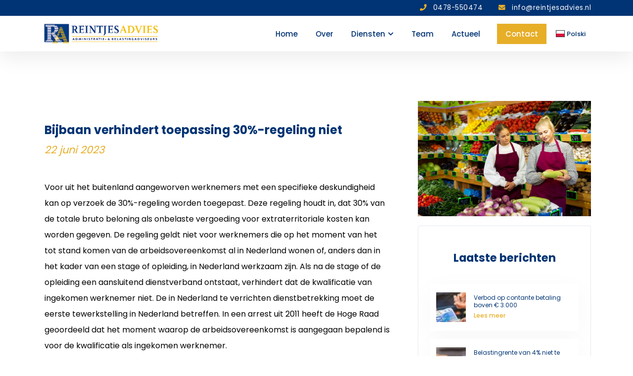

--- FILE ---
content_type: text/html; charset=UTF-8
request_url: https://reintjesadvies.nl/bijbaan-verhindert-toepassing-30-regeling-niet/
body_size: 10616
content:

<!doctype html>
<html lang="pl" class="no-js">
	<head>
<title>Bijbaan verhindert toepassing 30%-regeling niet | ReintjesAdvies</title>
		<meta charset="UTF-8">
		
        <link href="//www.google-analytics.com" rel="dns-prefetch">
		        		<meta http-equiv="X-UA-Compatible" content="IE=edge,chrome=1">
        <meta name="viewport" content="width=device-width, initial-scale=1, maximum-scale=1">
        <script src="https://unpkg.com/aos@2.3.1/dist/aos.js"></script>
		<script src="https://code.jquery.com/jquery-3.4.1.min.js" integrity="sha256-CSXorXvZcTkaix6Yvo6HppcZGetbYMGWSFlBw8HfCJo=" crossorigin="anonymous"></script>
		<script src="https://reintjesadvies.nl/wp-content/themes/reintjesadvies/js/script.js"></script>
		
<!-- Zoekmachine optimalisatie door Rank Math Pro - https://rankmath.com/ -->
<meta name="description" content="Voor uit het buitenland aangeworven werknemers met een specifieke deskundigheid kan op verzoek de 30%-regeling worden"/>
<meta name="robots" content="follow, index, max-snippet:-1, max-video-preview:-1, max-image-preview:large"/>
<link rel="canonical" href="https://reintjesadvies.nl/bijbaan-verhindert-toepassing-30-regeling-niet/" />
<meta property="og:locale" content="nl_NL" />
<meta property="og:type" content="article" />
<meta property="og:title" content="Bijbaan verhindert toepassing 30%-regeling niet | ReintjesAdvies" />
<meta property="og:description" content="Voor uit het buitenland aangeworven werknemers met een specifieke deskundigheid kan op verzoek de 30%-regeling worden" />
<meta property="og:url" content="https://reintjesadvies.nl/bijbaan-verhindert-toepassing-30-regeling-niet/" />
<meta property="og:site_name" content="ReintjesAdvies" />
<meta property="article:section" content="Loonbelasting" />
<meta property="og:image" content="https://reintjesadvies.nl/wp-content/uploads/2023/06/3da48120-0fa6-44da-ae2d-740c7219b747.jpg" />
<meta property="og:image:secure_url" content="https://reintjesadvies.nl/wp-content/uploads/2023/06/3da48120-0fa6-44da-ae2d-740c7219b747.jpg" />
<meta property="og:image:width" content="800" />
<meta property="og:image:height" content="533" />
<meta property="og:image:alt" content="Bijbaan verhindert toepassing 30%-regeling niet" />
<meta property="og:image:type" content="image/jpeg" />
<meta property="article:published_time" content="2023-06-22T04:00:00+02:00" />
<meta name="twitter:card" content="summary_large_image" />
<meta name="twitter:title" content="Bijbaan verhindert toepassing 30%-regeling niet | ReintjesAdvies" />
<meta name="twitter:description" content="Voor uit het buitenland aangeworven werknemers met een specifieke deskundigheid kan op verzoek de 30%-regeling worden" />
<meta name="twitter:image" content="https://reintjesadvies.nl/wp-content/uploads/2023/06/3da48120-0fa6-44da-ae2d-740c7219b747.jpg" />
<meta name="twitter:label1" content="Geschreven door" />
<meta name="twitter:data1" content="kay" />
<meta name="twitter:label2" content="Tijd om te lezen" />
<meta name="twitter:data2" content="1 minuut" />
<script type="application/ld+json" class="rank-math-schema-pro">{"@context":"https://schema.org","@graph":[{"@type":"Place","@id":"https://reintjesadvies.nl/#place","geo":{"@type":"GeoCoordinates","latitude":"51.5165632","longitude":"5.9806332"},"hasMap":"https://www.google.com/maps/search/?api=1&amp;query=51.5165632,5.9806332","address":{"@type":"PostalAddress","streetAddress":"Leunseweg 53","addressLocality":"Venray","addressRegion":"Limburg","postalCode":"5802 CG","addressCountry":"Nederland"}},{"@type":"Organization","@id":"https://reintjesadvies.nl/#organization","name":"ReintjesAdvies","url":"https://reintjesadviesnl-cxzy.wp1.sh","email":"info@reintjesadvies.nl","address":{"@type":"PostalAddress","streetAddress":"Leunseweg 53","addressLocality":"Venray","addressRegion":"Limburg","postalCode":"5802 CG","addressCountry":"Nederland"},"logo":{"@type":"ImageObject","@id":"https://reintjesadvies.nl/#logo","url":"https://reintjesadviesnl-cxzy.wp1.sh/wp-content/uploads/2020/09/logo-volledig.png","contentUrl":"https://reintjesadviesnl-cxzy.wp1.sh/wp-content/uploads/2020/09/logo-volledig.png","caption":"ReintjesAdvies","inLanguage":"nl-NL","width":"637","height":"127"},"contactPoint":[{"@type":"ContactPoint","telephone":"0478 550 474","contactType":"customer support"}],"location":{"@id":"https://reintjesadvies.nl/#place"}},{"@type":"WebSite","@id":"https://reintjesadvies.nl/#website","url":"https://reintjesadvies.nl","name":"ReintjesAdvies","publisher":{"@id":"https://reintjesadvies.nl/#organization"},"inLanguage":"nl-NL"},{"@type":"ImageObject","@id":"https://reintjesadvies.nl/wp-content/uploads/2023/06/3da48120-0fa6-44da-ae2d-740c7219b747.jpg","url":"https://reintjesadvies.nl/wp-content/uploads/2023/06/3da48120-0fa6-44da-ae2d-740c7219b747.jpg","width":"800","height":"533","inLanguage":"nl-NL"},{"@type":"WebPage","@id":"https://reintjesadvies.nl/bijbaan-verhindert-toepassing-30-regeling-niet/#webpage","url":"https://reintjesadvies.nl/bijbaan-verhindert-toepassing-30-regeling-niet/","name":"Bijbaan verhindert toepassing 30%-regeling niet | ReintjesAdvies","datePublished":"2023-06-22T04:00:00+02:00","dateModified":"2023-06-22T04:00:00+02:00","isPartOf":{"@id":"https://reintjesadvies.nl/#website"},"primaryImageOfPage":{"@id":"https://reintjesadvies.nl/wp-content/uploads/2023/06/3da48120-0fa6-44da-ae2d-740c7219b747.jpg"},"inLanguage":"nl-NL"},{"@type":"Person","@id":"https://reintjesadvies.nl/bijbaan-verhindert-toepassing-30-regeling-niet/#author","name":"kay","image":{"@type":"ImageObject","@id":"https://secure.gravatar.com/avatar/eb49db65c6e526ab6817273a9485d7ad5694a5d2aef57dd97445b679f54714fb?s=96&amp;d=mm&amp;r=g","url":"https://secure.gravatar.com/avatar/eb49db65c6e526ab6817273a9485d7ad5694a5d2aef57dd97445b679f54714fb?s=96&amp;d=mm&amp;r=g","caption":"kay","inLanguage":"nl-NL"},"sameAs":["https://reintjesadviesnl-cxzy.wp1.sh/"],"worksFor":{"@id":"https://reintjesadvies.nl/#organization"}},{"@type":"NewsArticle","headline":"Bijbaan verhindert toepassing 30%-regeling niet | ReintjesAdvies","datePublished":"2023-06-22T04:00:00+02:00","dateModified":"2023-06-22T04:00:00+02:00","articleSection":"Loonbelasting","author":{"@id":"https://reintjesadvies.nl/bijbaan-verhindert-toepassing-30-regeling-niet/#author","name":"kay"},"publisher":{"@id":"https://reintjesadvies.nl/#organization"},"description":"Voor uit het buitenland aangeworven werknemers met een specifieke deskundigheid kan op verzoek de 30%-regeling worden","copyrightYear":"","copyrightHolder":{"@id":"https://reintjesadvies.nl/#organization"},"name":"Bijbaan verhindert toepassing 30%-regeling niet | ReintjesAdvies","@id":"https://reintjesadvies.nl/bijbaan-verhindert-toepassing-30-regeling-niet/#richSnippet","isPartOf":{"@id":"https://reintjesadvies.nl/bijbaan-verhindert-toepassing-30-regeling-niet/#webpage"},"image":{"@id":"https://reintjesadvies.nl/wp-content/uploads/2023/06/3da48120-0fa6-44da-ae2d-740c7219b747.jpg"},"inLanguage":"nl-NL","mainEntityOfPage":{"@id":"https://reintjesadvies.nl/bijbaan-verhindert-toepassing-30-regeling-niet/#webpage"}}]}</script>
<!-- /Rank Math WordPress SEO plugin -->

<link rel='dns-prefetch' href='//fonts.googleapis.com' />
<link rel='dns-prefetch' href='//unpkg.com' />
<link rel="alternate" title="oEmbed (JSON)" type="application/json+oembed" href="https://reintjesadvies.nl/wp-json/oembed/1.0/embed?url=https%3A%2F%2Freintjesadvies.nl%2Fbijbaan-verhindert-toepassing-30-regeling-niet%2F" />
<link rel="alternate" title="oEmbed (XML)" type="text/xml+oembed" href="https://reintjesadvies.nl/wp-json/oembed/1.0/embed?url=https%3A%2F%2Freintjesadvies.nl%2Fbijbaan-verhindert-toepassing-30-regeling-niet%2F&#038;format=xml" />
<style id='wp-img-auto-sizes-contain-inline-css' type='text/css'>
img:is([sizes=auto i],[sizes^="auto," i]){contain-intrinsic-size:3000px 1500px}
/*# sourceURL=wp-img-auto-sizes-contain-inline-css */
</style>
<style id='wp-emoji-styles-inline-css' type='text/css'>

	img.wp-smiley, img.emoji {
		display: inline !important;
		border: none !important;
		box-shadow: none !important;
		height: 1em !important;
		width: 1em !important;
		margin: 0 0.07em !important;
		vertical-align: -0.1em !important;
		background: none !important;
		padding: 0 !important;
	}
/*# sourceURL=wp-emoji-styles-inline-css */
</style>
<style id='wp-block-library-inline-css' type='text/css'>
:root{--wp-block-synced-color:#7a00df;--wp-block-synced-color--rgb:122,0,223;--wp-bound-block-color:var(--wp-block-synced-color);--wp-editor-canvas-background:#ddd;--wp-admin-theme-color:#007cba;--wp-admin-theme-color--rgb:0,124,186;--wp-admin-theme-color-darker-10:#006ba1;--wp-admin-theme-color-darker-10--rgb:0,107,160.5;--wp-admin-theme-color-darker-20:#005a87;--wp-admin-theme-color-darker-20--rgb:0,90,135;--wp-admin-border-width-focus:2px}@media (min-resolution:192dpi){:root{--wp-admin-border-width-focus:1.5px}}.wp-element-button{cursor:pointer}:root .has-very-light-gray-background-color{background-color:#eee}:root .has-very-dark-gray-background-color{background-color:#313131}:root .has-very-light-gray-color{color:#eee}:root .has-very-dark-gray-color{color:#313131}:root .has-vivid-green-cyan-to-vivid-cyan-blue-gradient-background{background:linear-gradient(135deg,#00d084,#0693e3)}:root .has-purple-crush-gradient-background{background:linear-gradient(135deg,#34e2e4,#4721fb 50%,#ab1dfe)}:root .has-hazy-dawn-gradient-background{background:linear-gradient(135deg,#faaca8,#dad0ec)}:root .has-subdued-olive-gradient-background{background:linear-gradient(135deg,#fafae1,#67a671)}:root .has-atomic-cream-gradient-background{background:linear-gradient(135deg,#fdd79a,#004a59)}:root .has-nightshade-gradient-background{background:linear-gradient(135deg,#330968,#31cdcf)}:root .has-midnight-gradient-background{background:linear-gradient(135deg,#020381,#2874fc)}:root{--wp--preset--font-size--normal:16px;--wp--preset--font-size--huge:42px}.has-regular-font-size{font-size:1em}.has-larger-font-size{font-size:2.625em}.has-normal-font-size{font-size:var(--wp--preset--font-size--normal)}.has-huge-font-size{font-size:var(--wp--preset--font-size--huge)}.has-text-align-center{text-align:center}.has-text-align-left{text-align:left}.has-text-align-right{text-align:right}.has-fit-text{white-space:nowrap!important}#end-resizable-editor-section{display:none}.aligncenter{clear:both}.items-justified-left{justify-content:flex-start}.items-justified-center{justify-content:center}.items-justified-right{justify-content:flex-end}.items-justified-space-between{justify-content:space-between}.screen-reader-text{border:0;clip-path:inset(50%);height:1px;margin:-1px;overflow:hidden;padding:0;position:absolute;width:1px;word-wrap:normal!important}.screen-reader-text:focus{background-color:#ddd;clip-path:none;color:#444;display:block;font-size:1em;height:auto;left:5px;line-height:normal;padding:15px 23px 14px;text-decoration:none;top:5px;width:auto;z-index:100000}html :where(.has-border-color){border-style:solid}html :where([style*=border-top-color]){border-top-style:solid}html :where([style*=border-right-color]){border-right-style:solid}html :where([style*=border-bottom-color]){border-bottom-style:solid}html :where([style*=border-left-color]){border-left-style:solid}html :where([style*=border-width]){border-style:solid}html :where([style*=border-top-width]){border-top-style:solid}html :where([style*=border-right-width]){border-right-style:solid}html :where([style*=border-bottom-width]){border-bottom-style:solid}html :where([style*=border-left-width]){border-left-style:solid}html :where(img[class*=wp-image-]){height:auto;max-width:100%}:where(figure){margin:0 0 1em}html :where(.is-position-sticky){--wp-admin--admin-bar--position-offset:var(--wp-admin--admin-bar--height,0px)}@media screen and (max-width:600px){html :where(.is-position-sticky){--wp-admin--admin-bar--position-offset:0px}}

/*# sourceURL=wp-block-library-inline-css */
</style><style id='global-styles-inline-css' type='text/css'>
:root{--wp--preset--aspect-ratio--square: 1;--wp--preset--aspect-ratio--4-3: 4/3;--wp--preset--aspect-ratio--3-4: 3/4;--wp--preset--aspect-ratio--3-2: 3/2;--wp--preset--aspect-ratio--2-3: 2/3;--wp--preset--aspect-ratio--16-9: 16/9;--wp--preset--aspect-ratio--9-16: 9/16;--wp--preset--color--black: #000000;--wp--preset--color--cyan-bluish-gray: #abb8c3;--wp--preset--color--white: #ffffff;--wp--preset--color--pale-pink: #f78da7;--wp--preset--color--vivid-red: #cf2e2e;--wp--preset--color--luminous-vivid-orange: #ff6900;--wp--preset--color--luminous-vivid-amber: #fcb900;--wp--preset--color--light-green-cyan: #7bdcb5;--wp--preset--color--vivid-green-cyan: #00d084;--wp--preset--color--pale-cyan-blue: #8ed1fc;--wp--preset--color--vivid-cyan-blue: #0693e3;--wp--preset--color--vivid-purple: #9b51e0;--wp--preset--gradient--vivid-cyan-blue-to-vivid-purple: linear-gradient(135deg,rgb(6,147,227) 0%,rgb(155,81,224) 100%);--wp--preset--gradient--light-green-cyan-to-vivid-green-cyan: linear-gradient(135deg,rgb(122,220,180) 0%,rgb(0,208,130) 100%);--wp--preset--gradient--luminous-vivid-amber-to-luminous-vivid-orange: linear-gradient(135deg,rgb(252,185,0) 0%,rgb(255,105,0) 100%);--wp--preset--gradient--luminous-vivid-orange-to-vivid-red: linear-gradient(135deg,rgb(255,105,0) 0%,rgb(207,46,46) 100%);--wp--preset--gradient--very-light-gray-to-cyan-bluish-gray: linear-gradient(135deg,rgb(238,238,238) 0%,rgb(169,184,195) 100%);--wp--preset--gradient--cool-to-warm-spectrum: linear-gradient(135deg,rgb(74,234,220) 0%,rgb(151,120,209) 20%,rgb(207,42,186) 40%,rgb(238,44,130) 60%,rgb(251,105,98) 80%,rgb(254,248,76) 100%);--wp--preset--gradient--blush-light-purple: linear-gradient(135deg,rgb(255,206,236) 0%,rgb(152,150,240) 100%);--wp--preset--gradient--blush-bordeaux: linear-gradient(135deg,rgb(254,205,165) 0%,rgb(254,45,45) 50%,rgb(107,0,62) 100%);--wp--preset--gradient--luminous-dusk: linear-gradient(135deg,rgb(255,203,112) 0%,rgb(199,81,192) 50%,rgb(65,88,208) 100%);--wp--preset--gradient--pale-ocean: linear-gradient(135deg,rgb(255,245,203) 0%,rgb(182,227,212) 50%,rgb(51,167,181) 100%);--wp--preset--gradient--electric-grass: linear-gradient(135deg,rgb(202,248,128) 0%,rgb(113,206,126) 100%);--wp--preset--gradient--midnight: linear-gradient(135deg,rgb(2,3,129) 0%,rgb(40,116,252) 100%);--wp--preset--font-size--small: 13px;--wp--preset--font-size--medium: 20px;--wp--preset--font-size--large: 36px;--wp--preset--font-size--x-large: 42px;--wp--preset--spacing--20: 0.44rem;--wp--preset--spacing--30: 0.67rem;--wp--preset--spacing--40: 1rem;--wp--preset--spacing--50: 1.5rem;--wp--preset--spacing--60: 2.25rem;--wp--preset--spacing--70: 3.38rem;--wp--preset--spacing--80: 5.06rem;--wp--preset--shadow--natural: 6px 6px 9px rgba(0, 0, 0, 0.2);--wp--preset--shadow--deep: 12px 12px 50px rgba(0, 0, 0, 0.4);--wp--preset--shadow--sharp: 6px 6px 0px rgba(0, 0, 0, 0.2);--wp--preset--shadow--outlined: 6px 6px 0px -3px rgb(255, 255, 255), 6px 6px rgb(0, 0, 0);--wp--preset--shadow--crisp: 6px 6px 0px rgb(0, 0, 0);}:where(.is-layout-flex){gap: 0.5em;}:where(.is-layout-grid){gap: 0.5em;}body .is-layout-flex{display: flex;}.is-layout-flex{flex-wrap: wrap;align-items: center;}.is-layout-flex > :is(*, div){margin: 0;}body .is-layout-grid{display: grid;}.is-layout-grid > :is(*, div){margin: 0;}:where(.wp-block-columns.is-layout-flex){gap: 2em;}:where(.wp-block-columns.is-layout-grid){gap: 2em;}:where(.wp-block-post-template.is-layout-flex){gap: 1.25em;}:where(.wp-block-post-template.is-layout-grid){gap: 1.25em;}.has-black-color{color: var(--wp--preset--color--black) !important;}.has-cyan-bluish-gray-color{color: var(--wp--preset--color--cyan-bluish-gray) !important;}.has-white-color{color: var(--wp--preset--color--white) !important;}.has-pale-pink-color{color: var(--wp--preset--color--pale-pink) !important;}.has-vivid-red-color{color: var(--wp--preset--color--vivid-red) !important;}.has-luminous-vivid-orange-color{color: var(--wp--preset--color--luminous-vivid-orange) !important;}.has-luminous-vivid-amber-color{color: var(--wp--preset--color--luminous-vivid-amber) !important;}.has-light-green-cyan-color{color: var(--wp--preset--color--light-green-cyan) !important;}.has-vivid-green-cyan-color{color: var(--wp--preset--color--vivid-green-cyan) !important;}.has-pale-cyan-blue-color{color: var(--wp--preset--color--pale-cyan-blue) !important;}.has-vivid-cyan-blue-color{color: var(--wp--preset--color--vivid-cyan-blue) !important;}.has-vivid-purple-color{color: var(--wp--preset--color--vivid-purple) !important;}.has-black-background-color{background-color: var(--wp--preset--color--black) !important;}.has-cyan-bluish-gray-background-color{background-color: var(--wp--preset--color--cyan-bluish-gray) !important;}.has-white-background-color{background-color: var(--wp--preset--color--white) !important;}.has-pale-pink-background-color{background-color: var(--wp--preset--color--pale-pink) !important;}.has-vivid-red-background-color{background-color: var(--wp--preset--color--vivid-red) !important;}.has-luminous-vivid-orange-background-color{background-color: var(--wp--preset--color--luminous-vivid-orange) !important;}.has-luminous-vivid-amber-background-color{background-color: var(--wp--preset--color--luminous-vivid-amber) !important;}.has-light-green-cyan-background-color{background-color: var(--wp--preset--color--light-green-cyan) !important;}.has-vivid-green-cyan-background-color{background-color: var(--wp--preset--color--vivid-green-cyan) !important;}.has-pale-cyan-blue-background-color{background-color: var(--wp--preset--color--pale-cyan-blue) !important;}.has-vivid-cyan-blue-background-color{background-color: var(--wp--preset--color--vivid-cyan-blue) !important;}.has-vivid-purple-background-color{background-color: var(--wp--preset--color--vivid-purple) !important;}.has-black-border-color{border-color: var(--wp--preset--color--black) !important;}.has-cyan-bluish-gray-border-color{border-color: var(--wp--preset--color--cyan-bluish-gray) !important;}.has-white-border-color{border-color: var(--wp--preset--color--white) !important;}.has-pale-pink-border-color{border-color: var(--wp--preset--color--pale-pink) !important;}.has-vivid-red-border-color{border-color: var(--wp--preset--color--vivid-red) !important;}.has-luminous-vivid-orange-border-color{border-color: var(--wp--preset--color--luminous-vivid-orange) !important;}.has-luminous-vivid-amber-border-color{border-color: var(--wp--preset--color--luminous-vivid-amber) !important;}.has-light-green-cyan-border-color{border-color: var(--wp--preset--color--light-green-cyan) !important;}.has-vivid-green-cyan-border-color{border-color: var(--wp--preset--color--vivid-green-cyan) !important;}.has-pale-cyan-blue-border-color{border-color: var(--wp--preset--color--pale-cyan-blue) !important;}.has-vivid-cyan-blue-border-color{border-color: var(--wp--preset--color--vivid-cyan-blue) !important;}.has-vivid-purple-border-color{border-color: var(--wp--preset--color--vivid-purple) !important;}.has-vivid-cyan-blue-to-vivid-purple-gradient-background{background: var(--wp--preset--gradient--vivid-cyan-blue-to-vivid-purple) !important;}.has-light-green-cyan-to-vivid-green-cyan-gradient-background{background: var(--wp--preset--gradient--light-green-cyan-to-vivid-green-cyan) !important;}.has-luminous-vivid-amber-to-luminous-vivid-orange-gradient-background{background: var(--wp--preset--gradient--luminous-vivid-amber-to-luminous-vivid-orange) !important;}.has-luminous-vivid-orange-to-vivid-red-gradient-background{background: var(--wp--preset--gradient--luminous-vivid-orange-to-vivid-red) !important;}.has-very-light-gray-to-cyan-bluish-gray-gradient-background{background: var(--wp--preset--gradient--very-light-gray-to-cyan-bluish-gray) !important;}.has-cool-to-warm-spectrum-gradient-background{background: var(--wp--preset--gradient--cool-to-warm-spectrum) !important;}.has-blush-light-purple-gradient-background{background: var(--wp--preset--gradient--blush-light-purple) !important;}.has-blush-bordeaux-gradient-background{background: var(--wp--preset--gradient--blush-bordeaux) !important;}.has-luminous-dusk-gradient-background{background: var(--wp--preset--gradient--luminous-dusk) !important;}.has-pale-ocean-gradient-background{background: var(--wp--preset--gradient--pale-ocean) !important;}.has-electric-grass-gradient-background{background: var(--wp--preset--gradient--electric-grass) !important;}.has-midnight-gradient-background{background: var(--wp--preset--gradient--midnight) !important;}.has-small-font-size{font-size: var(--wp--preset--font-size--small) !important;}.has-medium-font-size{font-size: var(--wp--preset--font-size--medium) !important;}.has-large-font-size{font-size: var(--wp--preset--font-size--large) !important;}.has-x-large-font-size{font-size: var(--wp--preset--font-size--x-large) !important;}
/*# sourceURL=global-styles-inline-css */
</style>

<style id='classic-theme-styles-inline-css' type='text/css'>
/*! This file is auto-generated */
.wp-block-button__link{color:#fff;background-color:#32373c;border-radius:9999px;box-shadow:none;text-decoration:none;padding:calc(.667em + 2px) calc(1.333em + 2px);font-size:1.125em}.wp-block-file__button{background:#32373c;color:#fff;text-decoration:none}
/*# sourceURL=/wp-includes/css/classic-themes.min.css */
</style>
<link rel='stylesheet' id='font-css' href='https://fonts.googleapis.com/css2?family=Poppins%3Awght%40400%3B500%3B600%3B700&#038;display=swap&#038;ver=1.0' media='all' />
<link rel='stylesheet' id='style-css' href='https://reintjesadvies.nl/wp-content/themes/reintjesadvies/style.css?ver=1.0' media='all' />
<link rel='stylesheet' id='aos-css' href='https://unpkg.com/aos@2.3.1/dist/aos.css?ver=1.0' media='all' />
<link rel='stylesheet' id='menu-css' href='https://reintjesadvies.nl/wp-content/themes/reintjesadvies/css/menu.min.css?ver=1701945040' media='all' />
<link rel='stylesheet' id='bericht-css' href='https://reintjesadvies.nl/wp-content/themes/reintjesadvies/css/bericht.min.css?ver=1692874962' media='all' />
<link rel="https://api.w.org/" href="https://reintjesadvies.nl/wp-json/" /><link rel="alternate" title="JSON" type="application/json" href="https://reintjesadvies.nl/wp-json/wp/v2/posts/1649" /><link rel="icon" href="https://reintjesadvies.nl/wp-content/uploads/2020/08/cropped-favicon-reintjesadvies-venray-32x32.png" sizes="32x32" />
<link rel="icon" href="https://reintjesadvies.nl/wp-content/uploads/2020/08/cropped-favicon-reintjesadvies-venray-192x192.png" sizes="192x192" />
<link rel="apple-touch-icon" href="https://reintjesadvies.nl/wp-content/uploads/2020/08/cropped-favicon-reintjesadvies-venray-180x180.png" />
<meta name="msapplication-TileImage" content="https://reintjesadvies.nl/wp-content/uploads/2020/08/cropped-favicon-reintjesadvies-venray-270x270.png" />
	</head>
	<body class="wp-singular post-template-default single single-post postid-1649 single-format-standard wp-theme-reintjesadvies bijbaan-verhindert-toepassing-30-regeling-niet">
	<header id="masthead" class="site-header">
        <section id="topBar">
            <div class="container-fluid">
                <div class="container">
                    <div class="contactRow">
                        <a href="tel:0478550474" class="bel shadow"><i class="fa fa-phone"></i> <span class="big">0478-550474</span><span class="small">Bel</span></a>
                        <a href="mailto:info@reintjesadvies.nl" class="mail shadow"><i class="fa fa-envelope"></i> <span class="big">info@reintjesadvies.nl</span><span class="small">Mail</span></button></a>
                    </div>
                </div>
            </div>
        </section>
        <section id="head">
            <div class="container-fluid">
                <div class="container">
                    <nav class="navbar navbar-expand-lg navbar-light">
                        <div class="mobileBar">
                            <a id="logo-mobile" href="https://reintjesadvies.nl" title="ReintjesAdvies Website Home"><img class="loadDirect" title="ReintjesAdviesLogo Wit" src="https://reintjesadvies.nl/wp-content/uploads/2020/09/logo-volledig.png" alt="Logo ReintjesAdvies Administratie Belastingadvies"></a>
                            <button class="navbar-toggler" id="toggleMenu" type="button" data-toggle="collapse" data-target="#navbarNavAltMarkup" aria-controls="navbarNavAltMarkup" aria-expanded="false" aria-label="Toggle navigation">
                                <div class="navbar-bar bar1"></div>
                                <div class="navbar-bar bar2"></div>
                                <div class="navbar-bar bar3"></div>
                            </button>
                        </div>
                        <div class="collapse navbar-collapse" id="navbarNavAltMarkup">
                            <div class="navbar-logo">
                                <a id="logo-desktop" href="https://reintjesadvies.nl" title="website Home"><img class="logoMenu" title="websites Logo Kleur" src="https://reintjesadvies.nl/wp-content/uploads/2020/09/logo-volledig.png" alt="Logo ReintjesAdvies Administratie Belastingadvies"></a>
                            </div>
                            <div class="navbar-nav">
                                <div class="nav-item "><a title="ReintjesAdvies Home" href="/" class="nav-link title"><h3>Home</h3></a></div><div class="nav-item "><a title="ReintjesAdvies Over" href="https://reintjesadvies.nl/over/" class="nav-link title"><h3>Over</h3></a></div><div class="nav-item dropdown"><a title="ReintjesAdvies Diensten" href="https://reintjesadvies.nl/diensten/" class="nav-link title"><h3>Diensten</h3><i class="fas fa-chevron-down"></i></a><div class="dropdown-menu"><a class="dropdown-item" title="Pagina Financiele administratie" href="/financiele-administratie">Financiele administratie</a><a class="dropdown-item" title="Pagina Fiscale aangiften" href="/fiscale-aangiften">Fiscale aangiften</a><a class="dropdown-item" title="Pagina Jaarrekeningen en overige rapportages" href="/jaarrekeningen-overige-rapportages">Jaarrekeningen en overige rapportages</a><a class="dropdown-item" title="Pagina Loon- en personeelsadministratie" href="/loon-personeelsadministratie">Loon- en personeelsadministratie</a><a class="dropdown-item" title="Pagina Advisering" href="/advisering">Advisering</a><a class="dropdown-item" title="Pagina Startersbegeleiding" href="/startersbegeleiding">Startersbegeleiding</a></div></div><div class="nav-item "><a title="ReintjesAdvies Team" href="https://reintjesadvies.nl/team/" class="nav-link title"><h3>Team</h3></a></div><div class="nav-item "><a title="ReintjesAdvies Actueel" href="https://reintjesadvies.nl/actueel/" class="nav-link title"><h3>Actueel</h3></a></div><div class="nav-item contact"><a title="ReintjesAdvies Contact" href="https://reintjesadvies.nl/contact/" class="nav-link title"><h3>Contact</h3></a></div><div class="nav-item flag"><a target="_blank" href="https://reintjesadvies.pl" class="nav-link"><svg xmlns="http://www.w3.org/2000/svg" id="flag-icons-pl" viewBox="0 0 640 480"><g fill-rule="evenodd"><path fill="#fff" d="M640 480H0V0h640z"/><path fill="#dc143c" d="M640 480H0V240h640z"/></g></svg> Polski</a></div> 
                            </div>
                        </div>
                    </nav>
                </div>
            </div>
        </section>
    </header>
    <div class="headerMargin"></div>

	


		
												
<article>
    <div class="container-fluid">
        <div class="container">
            <div class="row">
                <div class="col-12 col-sm-12 col-md-10 col-lg-8 textCol">
                    <h1>Bijbaan verhindert toepassing 30%-regeling niet</h1>
                    <div class="postDate">22 juni 2023</div>
                    <p>Voor uit het buitenland aangeworven werknemers met een specifieke deskundigheid kan op verzoek de 30%-regeling worden toegepast. Deze regeling houdt in, dat 30% van de totale bruto beloning als onbelaste vergoeding voor extraterritoriale kosten kan worden gegeven. De regeling geldt niet voor werknemers die op het moment van het tot stand komen van de arbeidsovereenkomst al in Nederland wonen of, anders dan in het kader van een stage of opleiding, in Nederland werkzaam zijn. Als na de stage of de opleiding een aansluitend dienstverband ontstaat, verhindert dat de kwalificatie van ingekomen werknemer niet. De in Nederland te verrichten dienstbetrekking moet de eerste tewerkstelling in Nederland betreffen. In een arrest uit 2011 heeft de Hoge Raad geoordeeld dat het moment waarop de arbeidsovereenkomst is aangegaan bepalend is voor de kwalificatie als ingekomen werknemer.</p>
<p>De rechtbank Noord Holland constateerde in een procedure dat de werkneemster op wie de aanvraag voor de 30%-regeling van toepassing was, op het moment van het aangaan van de dienstbetrekking niet in Nederland woonde en geen duurzame persoonlijke band had met Nederland. De werkneemster was aan te merken als een ingekomen werkneemster.</p>
<p>Voorafgaand aan de indiensttreding had de werkneemster een bijbaan in Nederland. Deze dienstbetrekking voldeed niet aan de voorwaarden van de 30%-regeling omdat het salaris te laag was. De werkzaamheden kwalificeerden niet als opleiding of stage omdat de werkneemster haar opleiding eerder al had afgerond. De in de rechtspraak genoemde uitzondering op de eis dat het moet gaan om een eerste tewerkstelling deed zich hier niet voor. Dat betekent dat de 30%-regeling niet van toepassing is.</p>
<p>De Belastingdienst hanteert als beleid dat een bijbaan tijdens een opleiding niet in de weg staat aan toepassing van de 30%-regeling. Dat is ongeacht of die bijbaan in het kader van een stage of opleiding plaatsvindt. De rechtbank stelde vast dat de bijbaan is geaccepteerd door de werkneemster om te voorzien in haar levensonderhoud en ter overbrugging van de periode totdat de werkzaamheden voor haar eigenlijke werkgever zouden aanvangen. De rechtbank zag daarin geen aanleiding om toepassing van de 30%-regeling te weigeren. Er is te weinig onderscheid tussen de bijbaan in dit geval en een bijbaan tijdens de studie. De enkele omstandigheid dat de bijbaan is aangevangen nadat de opleiding is afgerond, is onvoldoende voor het gemaakte onderscheid.</p>
<div style='font-size:smaller' class='im_source'>Bron: Rechtbank Noord-Holland | jurisprudentie | ECLINLRBNHO20234875, HAA 22/1787 | 24-05-2023</div>
                </div>
                <div class="col-12 col-sm-12 col-md-10 col-lg-4 navCol">
                    <div class="articleImage">
                        <img src="https://reintjesadvies.nl/wp-content/uploads/2023/06/3da48120-0fa6-44da-ae2d-740c7219b747.jpg" alt="">
                    </div>
                    <div class="lastBlogs">
                        <h3>Laatste berichten</h3>
                        <div class="recentPost"><div class="recentPostThumbnail"><img src="https://reintjesadvies.nl/wp-content/uploads/2026/01/37655a9c-ecb3-406e-8771-5d0c75aaaa7e-150x150.jpg" class="attachment-thumbnail size-thumbnail wp-post-image" alt="" decoding="async" /></div><div class="infoBox"><div class="recentPostTitle"><h5>Verbod op contante betaling boven € 3.000</h5></div><a href="https://reintjesadvies.nl/verbod-op-contante-betaling-boven-e-3-000/"><div class="readMore">Lees meer</div></a></div></div><div class="recentPost"><div class="recentPostThumbnail"><img src="https://reintjesadvies.nl/wp-content/uploads/2026/01/b8909d79-3674-4cc4-b4ce-1d206ae7425c-150x150.jpg" class="attachment-thumbnail size-thumbnail wp-post-image" alt="" decoding="async" /></div><div class="infoBox"><div class="recentPostTitle"><h5>Belastingrente van 4% niet te hoog</h5></div><a href="https://reintjesadvies.nl/belastingrente-van-4-niet-te-hoog/"><div class="readMore">Lees meer</div></a></div></div><div class="recentPost"><div class="recentPostThumbnail"><img src="https://reintjesadvies.nl/wp-content/uploads/2026/01/2e8dTUFVSQ2MvBcOP-JTcA-150x150.png" class="attachment-thumbnail size-thumbnail wp-post-image" alt="" decoding="async" /></div><div class="infoBox"><div class="recentPostTitle"><h5>Verjaring btw-schuld voorkomt aftrek voorbelasting</h5></div><a href="https://reintjesadvies.nl/verjaring-btw-schuld-voorkomt-aftrek-voorbelasting/"><div class="readMore">Lees meer</div></a></div></div><div class="recentPost"><div class="recentPostThumbnail"><img src="https://reintjesadvies.nl/wp-content/uploads/2025/12/d2e48a5c-ccfd-45ac-9373-5bfcc12972da-150x150.jpg" class="attachment-thumbnail size-thumbnail wp-post-image" alt="" decoding="async" loading="lazy" /></div><div class="infoBox"><div class="recentPostTitle"><h5>Adviseur vraagt per ongeluk kleineondernemersregeling aan</h5></div><a href="https://reintjesadvies.nl/adviseur-vraagt-per-ongeluk-kleineondernemersregeling-aan/"><div class="readMore">Lees meer</div></a></div></div><div class="recentPost"><div class="recentPostThumbnail"><img src="https://reintjesadvies.nl/wp-content/uploads/2025/12/11832e2d-32d2-4ee7-b9ed-c832cbefee30-150x150.jpg" class="attachment-thumbnail size-thumbnail wp-post-image" alt="" decoding="async" loading="lazy" /></div><div class="infoBox"><div class="recentPostTitle"><h5>Bij buitenlands onroerend goed werkt rechtsherstel box 3 soms averechts</h5></div><a href="https://reintjesadvies.nl/bij-buitenlands-onroerend-goed-werkt-rechtsherstel-box-3-soms-averechts/"><div class="readMore">Lees meer</div></a></div></div>                        <a class="overzichtButton" href="/actueel">Nieuwsoverzicht<div class="iconCircle"><i class="fa fa-arrow-right"></i></div></a>
                    </div>
                </div>
            </div>
        </div>
    </div>
</article>

<section id="cta">
    <div class="container-fluid">
        <div class="container">
            <div class="row ctaRow">
                <div class="col-12 col-md-10 col-lg-8">
                    <h3>Meer informatie?</h3>
                    <h4>Neem dan <span class="full">vrijblijvend</span> en <span class="full">kosteloos</span> contact met ons op.</h4>
                    <div class="buttonWrapper">
                        <a href="/contact" title="Contact ReintjesAdvies"><button class="style1">Neem contact op<i class="fa fa-arrow-right"></i></button></a>
                        <a href="/diensten" title="Diensten ReintjesAdvies Venray"><button class="style2">Bekijk onze diensten<i class="fa fa-arrow-right"></i></button></a>
                    </div>
                </div>
            </div>
        </div>
    </div>
</section>
		
		

		
		
		
			<footer class="footer" role="contentinfo">

				<section id="section-info">
					<div class="container-fluid">
						<div class="container">
							<div class="row">
								<div class="col-12 col-sm-12 col-md-6 col-lg-3">
									<div class="innerWrapper footerCredentials">
                                        <div class="footerColTitle">Contact</div>
										<div class="contactRow"><a href="mailto:info@reintjesadvies.nl">info@reintjesadvies.nl</a></div>
										<div class="contactRow"><a href="tel:0478-550474">0478-550474</a></div>
										<div class="contactRow"></div>
										<div class="contactRow">Leunseweg 53</div>
										<div class="contactRow">5802 CG, Venray</div>
                                        <div class="buttonWrapper"><a class="noLine" href="/contact"><button class="style1">Kom in contact<i class="fa fa-arrow-right"></i></button></a></div>
									</div>
								</div>
								<div class="col-12 col-sm-12 col-md-6 col-lg-3">
									<div class="innerWrapper footerMenu">
                                        <div class="footerColTitle">Diensten</div>
                                        <div class="contactRow"><a href="/financiele-administratie" title="ReintjesAdvies Dienst Financiële administraties">Financiële administraties</a></div><div class="contactRow"><a href="/fiscale-aangiften" title="ReintjesAdvies Dienst Fiscale aangiften">Fiscale aangiften</a></div><div class="contactRow"><a href="/jaarrekeningen-overige-rapportages" title="ReintjesAdvies Dienst Jaarrekeningen en overige rapportages">Jaarrekeningen en overige rapportages</a></div><div class="contactRow"><a href="/loon-personeelsadministratie" title="ReintjesAdvies Dienst Loon- en personeelsadministratie">Loon- en personeelsadministratie</a></div><div class="contactRow"><a href="/advisering" title="ReintjesAdvies Dienst Advisering">Advisering</a></div><div class="contactRow"><a href="/startersbegeleiding" title="ReintjesAdvies Dienst Startersbegeleiding">Startersbegeleiding</a></div>									</div>
								</div>
								<div class="col-12 col-sm-12 col-md-6 col-lg-4">
									<div class="innerWrapper actueel">
                                    <div class="footerColTitle">Actueel</div>
										<div class="contactRow"><a href="https://reintjesadvies.nl/verjaring-btw-schuld-voorkomt-aftrek-voorbelasting/" title="Verjaring btw-schuld voorkomt aftrek voorbelasting">Verjaring btw-schuld voorkomt aftrek voorbelasting</a></div><div class="contactRow"><a href="https://reintjesadvies.nl/belastingrente-van-4-niet-te-hoog/" title="Belastingrente van 4% niet te hoog">Belastingrente van 4% niet te hoog</a></div><div class="contactRow"><a href="https://reintjesadvies.nl/verbod-op-contante-betaling-boven-e-3-000/" title="Verbod op contante betaling boven € 3.000">Verbod op contante betaling boven € 3.000</a></div><div class="contactRow"><a href="https://reintjesadvies.nl/tarieven-heffingskortingen-en-bedragen-inkomstenbelasting-2026/" title="Tarieven, heffingskortingen en bedragen inkomstenbelasting 2026">Tarieven, heffingskortingen en bedragen inkomstenbelasting 2026</a></div><div class="contactRow"><a href="https://reintjesadvies.nl/gedeeltelijke-verlenging-zachte-landing-handhaving-schijnzelfstandigheid/" title="Gedeeltelijke verlenging zachte landing handhaving schijnzelfstandigheid">Gedeeltelijke verlenging zachte landing handhaving schijnzelfstandigheid</a></div>                                    </div>
                                </div>
                                <div class="col-12 col-sm-12 col-md-6 col-lg-2">
									<div class="innerWrapper actueel">
                                        <a class="noHover alignRight" href="https://www.noab.nl/waarom-een-noab-kantoor-inschakelen" target="_blank" ref="nofollow"><img class="logoNoab" alt="logo noab administratie belastingdeskundigen" src="https://reintjesadvies.nl/wp-content/uploads/2020/09/logo-noab-gecertificeerd.png"></a>
										<a class="footer-logo noHover" href="https://goedhartkeurmerk.nl/helden/" target="_blank" rel="noopener" title="Goed Hart Keurmerk"><img decoding="async" src="https://reintjesadvies.nl/wp-content/uploads/2023/12/logo-goed-hart-keurmerk.png" alt="Goed Hart Keurmerk" data-recalc-dims="1" /></a>
                                    </div>
                                </div>
							</div>
						</div>
					</div>
				</section>

				<section id="section-bar">
					<div class="container-fluid">
						<div class="container">
							<div class="row">
                                <div class="col-12 col-sm-12 col-md-10 col-lg-11 copyright">© 2026 - <a href="/" title="ReintjesAdvies Administratie- en Belastingadvies">ReintjesAdvies</a> onderdeel van <a target="_blank" href="https://www.oculus-groep.nl/" class="yellowText">Oculus Groep</a><span class="footerDash"> - </span><a target="_blank" href="https://reintjesadvies.nl/wp-content/uploads/2022/06/NOAB-leveringsvoorwaarden.pdf" title="Algemene voorwaarden ReintjesAdvies">Algemene voorwaarden</a><span class="footerDash"> - </span><a href="https://reintjesadvies.nl/privacy-verklaring" title="Privacy verklaring ReintjesAdvies">Privacy verklaring</a></div>
                                <div class="col-12 col-sm-12 col-md-10 col-lg-1 brand"><a target="_blank" href="https://kayjilesen.nl" title="Kay Jilesen Website Ontwikkeling Venray">by <strong>Kay</strong></a></div>
							</div>
						</div>
					</div>
				</section>
			
			</footer>

		</div>
		<script type="speculationrules">
{"prefetch":[{"source":"document","where":{"and":[{"href_matches":"/*"},{"not":{"href_matches":["/wp-*.php","/wp-admin/*","/wp-content/uploads/*","/wp-content/*","/wp-content/plugins/*","/wp-content/themes/reintjesadvies/*","/*\\?(.+)"]}},{"not":{"selector_matches":"a[rel~=\"nofollow\"]"}},{"not":{"selector_matches":".no-prefetch, .no-prefetch a"}}]},"eagerness":"conservative"}]}
</script>
<script id="wp-emoji-settings" type="application/json">
{"baseUrl":"https://s.w.org/images/core/emoji/17.0.2/72x72/","ext":".png","svgUrl":"https://s.w.org/images/core/emoji/17.0.2/svg/","svgExt":".svg","source":{"concatemoji":"https://reintjesadvies.nl/wp-includes/js/wp-emoji-release.min.js?ver=6.9"}}
</script>
<script type="module">
/* <![CDATA[ */
/*! This file is auto-generated */
const a=JSON.parse(document.getElementById("wp-emoji-settings").textContent),o=(window._wpemojiSettings=a,"wpEmojiSettingsSupports"),s=["flag","emoji"];function i(e){try{var t={supportTests:e,timestamp:(new Date).valueOf()};sessionStorage.setItem(o,JSON.stringify(t))}catch(e){}}function c(e,t,n){e.clearRect(0,0,e.canvas.width,e.canvas.height),e.fillText(t,0,0);t=new Uint32Array(e.getImageData(0,0,e.canvas.width,e.canvas.height).data);e.clearRect(0,0,e.canvas.width,e.canvas.height),e.fillText(n,0,0);const a=new Uint32Array(e.getImageData(0,0,e.canvas.width,e.canvas.height).data);return t.every((e,t)=>e===a[t])}function p(e,t){e.clearRect(0,0,e.canvas.width,e.canvas.height),e.fillText(t,0,0);var n=e.getImageData(16,16,1,1);for(let e=0;e<n.data.length;e++)if(0!==n.data[e])return!1;return!0}function u(e,t,n,a){switch(t){case"flag":return n(e,"\ud83c\udff3\ufe0f\u200d\u26a7\ufe0f","\ud83c\udff3\ufe0f\u200b\u26a7\ufe0f")?!1:!n(e,"\ud83c\udde8\ud83c\uddf6","\ud83c\udde8\u200b\ud83c\uddf6")&&!n(e,"\ud83c\udff4\udb40\udc67\udb40\udc62\udb40\udc65\udb40\udc6e\udb40\udc67\udb40\udc7f","\ud83c\udff4\u200b\udb40\udc67\u200b\udb40\udc62\u200b\udb40\udc65\u200b\udb40\udc6e\u200b\udb40\udc67\u200b\udb40\udc7f");case"emoji":return!a(e,"\ud83e\u1fac8")}return!1}function f(e,t,n,a){let r;const o=(r="undefined"!=typeof WorkerGlobalScope&&self instanceof WorkerGlobalScope?new OffscreenCanvas(300,150):document.createElement("canvas")).getContext("2d",{willReadFrequently:!0}),s=(o.textBaseline="top",o.font="600 32px Arial",{});return e.forEach(e=>{s[e]=t(o,e,n,a)}),s}function r(e){var t=document.createElement("script");t.src=e,t.defer=!0,document.head.appendChild(t)}a.supports={everything:!0,everythingExceptFlag:!0},new Promise(t=>{let n=function(){try{var e=JSON.parse(sessionStorage.getItem(o));if("object"==typeof e&&"number"==typeof e.timestamp&&(new Date).valueOf()<e.timestamp+604800&&"object"==typeof e.supportTests)return e.supportTests}catch(e){}return null}();if(!n){if("undefined"!=typeof Worker&&"undefined"!=typeof OffscreenCanvas&&"undefined"!=typeof URL&&URL.createObjectURL&&"undefined"!=typeof Blob)try{var e="postMessage("+f.toString()+"("+[JSON.stringify(s),u.toString(),c.toString(),p.toString()].join(",")+"));",a=new Blob([e],{type:"text/javascript"});const r=new Worker(URL.createObjectURL(a),{name:"wpTestEmojiSupports"});return void(r.onmessage=e=>{i(n=e.data),r.terminate(),t(n)})}catch(e){}i(n=f(s,u,c,p))}t(n)}).then(e=>{for(const n in e)a.supports[n]=e[n],a.supports.everything=a.supports.everything&&a.supports[n],"flag"!==n&&(a.supports.everythingExceptFlag=a.supports.everythingExceptFlag&&a.supports[n]);var t;a.supports.everythingExceptFlag=a.supports.everythingExceptFlag&&!a.supports.flag,a.supports.everything||((t=a.source||{}).concatemoji?r(t.concatemoji):t.wpemoji&&t.twemoji&&(r(t.twemoji),r(t.wpemoji)))});
//# sourceURL=https://reintjesadvies.nl/wp-includes/js/wp-emoji-loader.min.js
/* ]]> */
</script>

	</body>
</html>




